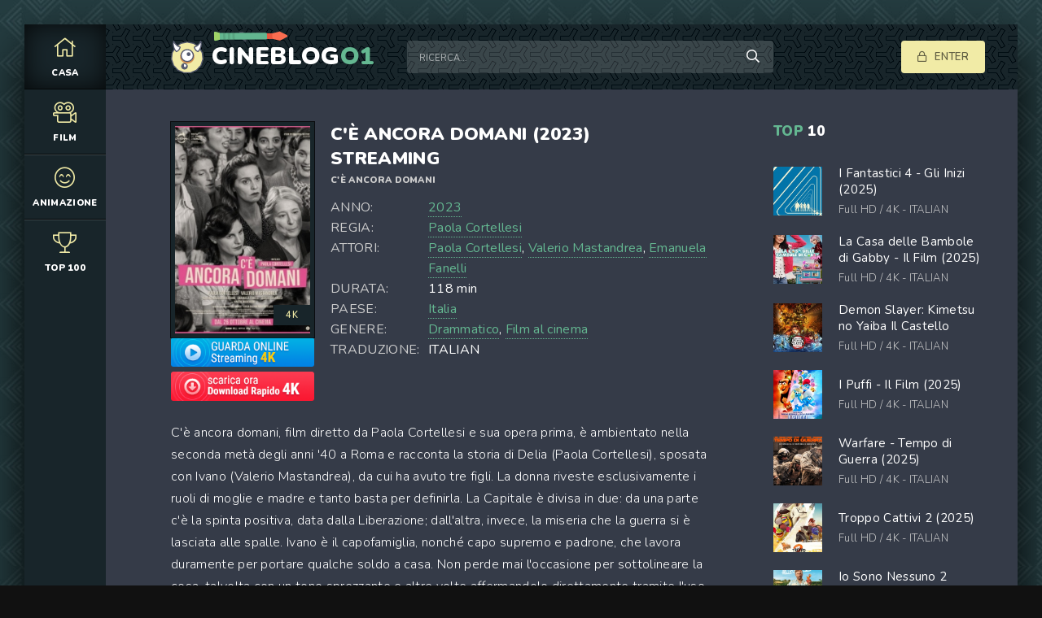

--- FILE ---
content_type: text/html; charset=utf-8
request_url: https://cineblog01.boo/4379-ce-ancora-domani-2023.html
body_size: 8177
content:
<!DOCTYPE html>
<html lang="it-IT">
<head>
	<meta charset="utf-8">
<title>C&#039;è ancora domani (2023) streaming ITA in Alta definizione - Cineblog01</title>
<meta name="description" content="Film Completo C&#039;è ancora domani (2023) streaming community gratis su Cineblog01 / CB01. Guarda C'è ancora domani Streaming in AltaDefinizione e Scaricare senza limiti per tutti in HD 720p, Full HD 1080p, Ultra HD 4K.">
<meta name="keywords" content="C&#039;è ancora domani (2023) streaming, C'è ancora domani streaming ITA, C&#039;è ancora domani (2023) AltaDefinizione, C'è ancora domani Cineblog01">
<meta name="generator" content="DataLife Engine (http://dle-news.ru)">
<meta property="og:site_name" content="Cineblog01 streaming community 2025 - Film streaming ITA  in Alta Definizione">
<meta property="og:type" content="article">
<meta property="og:title" content="C&#039;è ancora domani  (2023)">
<meta property="og:url" content="https://cineblog01.boo/4379-ce-ancora-domani-2023.html">
<meta property="og:image" content="https://cineblog.tube/uploads/posts/2023-10/1698085656_63365.jpg">
<meta property="og:description" content="C'è ancora domani, film diretto da Paola Cortellesi e sua opera prima, è ambientato nella seconda metà degli anni '40 a Roma e racconta la storia di Delia (Paola Cortellesi), sposata con Ivano (Valerio Mastandrea), da cui ha avuto tre figli. La donna riveste esclusivamente i ruoli di moglie e madre">
<link rel="search" type="application/opensearchdescription+xml" href="https://cineblog01.boo/index.php?do=opensearch" title="Cineblog01 streaming community 2025 - Film streaming ITA  in Alta Definizione">
<link rel="canonical" href="https://cineblog01.boo/4379-ce-ancora-domani-2023.html">
<link rel="alternate" type="application/rss+xml" title="Cineblog01 streaming community 2025 - Film streaming ITA  in Alta Definizione" href="https://cineblog01.boo/rss.xml">
	<meta name="viewport" content="width=device-width, initial-scale=1.0" />
	<link rel="shortcut icon" href="/templates/cineblog01/images/logo.svg" />
	
	<link type="text/css" rel="stylesheet" href="/engine/classes/min/index.php?f=/templates/cineblog01/css/common.css,/templates/cineblog01/css/styles.css,/templates/cineblog01/css/engine.css,/templates/cineblog01/css/fontawesome.css&amp;v=1" />
	<meta name="theme-color" content="#111">
	<link href="https://fonts.googleapis.com/css2?family=Nunito:wght@300;400;600;900&display=swap" rel="stylesheet"> 
    
<meta name="msvalidate.01" content="AB1112D21CB71AF459DF70F2431B5BD1" />
    <meta name="google-site-verification" content="JNaYWz5DKXMSmVtbSDsh3_Lirb0Wni1qMXGTvUHTSDc" />
    
       <script src="//cineblog01.boo/playerjs1.js" type="text/javascript"></script>
    
    <meta name="google-site-verification" content="z5a-6aE1Dse_UNGvoNvVgJbXVjxac-RTLRvf7DNxJuk" />
    
</head>

<body>

	<div class="wrapper  wrapper--pages">
		<div class="wrapper-main wrapper-container">

			<header class="header">
				<div class="header__inner d-flex ai-center">
					<a href="/" class="header__logo logo">CINEBLOG<span>O1</span></a>
					<div class="header__search stretch-free-width">
						<form id="quicksearch" method="post">
							<input type="hidden" name="do" value="search" />
							<input type="hidden" name="subaction" value="search" />
							<input class="header__search-input" id="story" name="story" placeholder="Ricerca..." type="text" />
							<button class="header__search-btn" type="submit"><span class="far fa-search"></span></button>
						</form>
					</div>
					<div class="header__auth">
						<div class="header__sign-in btn icon-at-left js-show-login"><span class="far fa-lock"></span>Enter</div>
						
					</div>
				<div class="header__btn-mobile-menu hidden js-show-mobile-menu"></span><span class="far fa-bars"></span></div>
				</div>
			</header>

			<nav class="nav">
								<ul class="nav__list js-this-in-mobile-menu">
					<li><a href="/" class="is-active"><div><span class="fal fa-home"></span></div>CASA</a></li>
					<li><a href="#"><div><span class="fal fa-camera-movie"></span></div>Film</a>
						<ul class="nav__list-hidden clearfix">
							<li><a href="/film-al-cinema/">Film al cinema</a></li>
							<li class="hm-caption">Film per anno:</li>
							 <li><a href="/xfsearch/year/2023/">2023</a></li>
										 <li><a href="/xfsearch/year/2022/">2022</a></li>
                       <li><a href="/xfsearch/year/2021/">2021</a></li>
							<li class="hm-caption">Film per paese:</li>
							 <li><a href="/xfsearch/country/Italia/"> Italia</a></li>
                            <li><a href="/xfsearch/country/Francia/"> Francia</a></li>
                            <li><a href="/xfsearch/country/Giappone/"> Giappone</a></li>
							<li><a href="/xfsearch/country/USA/">USA</a></li>
	<li><a href="/xfsearch/country/Gran+Bretagna/"> Gran Bretagna</a></li>
							<li><a href="/xfsearch/country/Spagna/">Spagna</a></li>
							<li><a href="/xfsearch/country/Cina/">Cina</a></li>
							
							<li class="hm-caption">Genere:</li>
								<li><a href="/animazione/">Animazione</a></li>
							<li><a href="/anime-cartoon/">Anime - Cartoon</a></li>
							<li><a href="/arti-marziali/">Arti-marziali</a></li>
							<li><a href="/avventura/">Avventura</a></li>
							<li><a href="/azione/">Azione</a></li>
							<li><a href="/biografico/">Biografico</a></li>
							<li><a href="/comico/">Comico</a></li>
							<li><a href="/commedia/">Commedia</a></li>
							<li><a href="/documentario/">Documentario</a></li>
							<li><a href="/drammatico/">Drammatico</a></li>
							<li><a href="/erotico/">Erotico</a></li>
							<li><a href="/family/">Family</a></li>
							<li><a href="/fantascienza/">Fantascienza</a></li>
							<li><a href="/fantasy/">Fantasy</a></li>
							<li><a href="/favola/">Favola</a></li>
							<li><a href="/giallo/">Giallo</a></li>
							<li><a href="/guerra/">Guerra</a></li>
							<li><a href="/horror/">Horror</a></li>
							<li><a href="/musicale/"> Musicale</a></li>
							<li><a href="/noir/">Noir</a></li>
							<li><a href="/poliziesco/">Poliziesco</a></li>
                            <li><a href="/religioso/">Religioso</a></li>
							<li><a href="/sentimentale/">Sentimentale</a></li>
							<li><a href="/storico/">Storico</a></li>
							<li><a href="/thriller/">Thriller</a></li>
							<li><a href="/western/">Western</a></li>
                            
                            	 
                             
                
                                  
						</ul>
					</li>
				
					<li><a href="/animazione/"><div><span class="fal fa-smile-beam"></span></div>Animazione</a></li>
					
					<li><a href="/top-100.html"><div><span class="fal fa-trophy"></span></div>TOP 100</a></li>
					
				</ul>
			</nav>
			
			

			<div class="content">
				
			

				<div class="colums d-flex">

					<main class="main stretch-free-width">

						

						

						
						
						<div id='dle-content'><div class="inner-page ignore-select">
     <article class="inner-page__main section">

		<div class="inner-page__columns d-flex jc-space-between ai-flex-start">
			<div class="inner-page__column-left">
				<div class="inner-page__img img-fit-cover">
					<img src="https://cineblog.tube/uploads/posts/2023-10/medium/1698085656_63365.jpg"  rel="nofollow">
					<div class="movie-item__label">4K</div>
				</div>
                
                   <noindex><center>
     <a href="/streaming-hd.php"   rel="nofollow"   target="_blank" ><img src="/g.png"></a>
      </center> </noindex> 
                
                   <noindex><center>
     <a href="/scarica-cineblog01.php"   rel="nofollow"   target="_blank" ><img src="/c.png"></a>
      </center> </noindex> 
                
			</div>
			<div class="inner-page__column-middle stretch-free-width">
				<div class="inner-page__header inner-page__header--main">
					<h1 class="inner-page__title">C&#039;è ancora domani  (2023) streaming </h1>
					<div class="inner-page__subtitle">C'è ancora domani </div>
				
				</div>
				<ul class="inner-page__list">
					<li><span>ANNO:</span> <a href="https://cineblog01.boo/xfsearch/year/2023/">2023</a></li>
					<li><span>REGIA:</span><a href="https://cineblog01.boo/xfsearch/director/Paola%20Cortellesi/">Paola Cortellesi</a></li>
					<li><span>ATTORI:</span> <a href="https://cineblog01.boo/xfsearch/actors/Paola%20Cortellesi/">Paola Cortellesi</a>, <a href="https://cineblog01.boo/xfsearch/actors/Valerio%20Mastandrea/">Valerio Mastandrea</a>, <a href="https://cineblog01.boo/xfsearch/actors/Emanuela%20Fanelli/">Emanuela Fanelli</a></li>
                    <li><span>DURATA:</span> 118 min</li>
					<li><span>PAESE:</span> <a href="https://cineblog01.boo/xfsearch/country/Italia/">Italia</a></li>
					<li><span>GENERE:</span> <a href="https://cineblog01.boo/drammatico/">Drammatico</a>, <a href="https://cineblog01.boo/film-al-cinema/">Film al cinema</a></li>
                    <li><span>TRADUZIONE:</span> ITALIAN</li>
				</ul>
			</div>
		</div>

		<div class="inner-page__desc">
			<div class="inner-page__text text clearfix">C'è ancora domani, film diretto da Paola Cortellesi e sua opera prima, è ambientato nella seconda metà degli anni '40 a Roma e racconta la storia di Delia (Paola Cortellesi), sposata con Ivano (Valerio Mastandrea), da cui ha avuto tre figli. La donna riveste esclusivamente i ruoli di moglie e madre e tanto basta per definirla.
La Capitale è divisa in due: da una parte c'è la spinta positiva, data dalla Liberazione; dall'altra, invece, la miseria che la guerra si è lasciata alle spalle. Ivano è il capofamiglia, nonché capo supremo e padrone, che lavora duramente per portare qualche soldo a casa. Non perde mai l'occasione per sottolineare la cosa, talvolta con un tono sprezzante e altre volte affermandolo direttamente tramite l'uso della cinghia. L'unica persona per cui nutre rispetto è quella canaglia di suo padre, noto come il Sor Ottorino (Giorgio Colangeli), un anziano rancoroso e spesso tirannico, di cui Delia si occupa come se fosse la sua badante. L'unica in grado di recare sollievo alla donna è l'amica Marisa (Emanuela Fanelli), con la quale si lascia andare a qualche momento di leggerezza e di confidenze intime.
Con l'arrivo della primavera l'intera famiglia è in fermento per il prossimo fidanzamento della primogenita, Marcella (Romana Maggiora Vergano). La giovane spera di convolare a nozze con un bravo ragazzo, proveniente dal ceto borghese, Giulio (Francesco Centorame), liberandosi così dal peso della sua famiglia imbarazzante. Anche Delia ripone le stesse speranza di sua figlia, nonostante abbia accettato per sé la vita che le è toccata, aspira a un matrimonio con un buon partito per sua figlia. Quando le giunge, però, una misteriosa lettera, un forte coraggio nascerà nella donna madre e moglie, determinata a rovesciare quei piani fino ad allora prestabiliti e poter finalmente immaginare un futuro migliore, non soltanto per sé stessa.</div>
            
             C'è ancora domani  è un film di genere Drammatico, Film al cinema.  Guarda e scarica  C&#039;è ancora domani  (2023)  streamingcommunity Italiano, SubITA. 
       Film C'è ancora domani streaming su Cineblog01 - CB01  in qualità Alta Definizione, HD 720p, Full HD 1080p, Ultra HD 4K senza limiti per tutti.
		</div>

	</article>
	
	<!-- END INNER-PAGE__MAIN -->
    <h2>C'è ancora domani streaming ITA</h2><br>
	<div class="inner-page__player tabs-block section">
		<div class="inner-page__player-controls d-flex jc-space-between ai-center order-last">
			<div class="tabs-block__select tabs-block__select--player d-flex jc-flex-start stretch-free-width">
				<span>STREAMING GRATIS</span> 
				<span>TRAILER</span> 
			
			</div>
			<div class="inner-page__complaint icon-at-left">
				
			</div>
		</div>
		<div class="tabs-block__content hidden video-inside video-responsive">
		 <div id="hd"></div>

<script>
    var player = new Playerjs({id:"hd",  poster:"https://cineblog.tube/uploads/posts/2023-10/medium/1698085656_63365.jpg", file:"https://cineblog01.boo/Universal.mp4", title:"C&#039;è ancora domani  (2023)"});
</script>
		</div>
		<div class="tabs-block__content hidden video-inside video-responsive1">
<iframe width="560" height="315" src="https://www.youtube.com/embed/dD8ru7mFXuo" title="YouTube video player" frameborder="0" allowfullscreen></iframe>
		</div>
		
		
			<br>
        
     

	<div class="section">
		<div class="section__header d-flex jc-flex-start">
			<div class="section__title"><span>Guarda altri </span>  film gratuiti:</div>
		</div>
		<div class="section__content section__items d-flex jc-flex-start">
			<div class="movie-item">
    <div class="movie-item__inner">
        <a class="movie-item__link hover" href="https://cineblog01.boo/21-figli-2020.html">
            <div class="movie-item__img img-responsive img-responsive--portrait">
                <img src="https://cineblog.tube/uploads/posts/2020-05/medium/1588840435_56860.jpg" rel="nofollow">
                <div class="movie-item__label">4K</div>
                <div class="hover__overlay d-flex jc-center ai-center"><span class="fas fa-play"></span></div>
            </div>
            <div class="movie-item__title">Figli (2020)</div>
        </a>
        <div class="movie-item__meta ws-nowrap">
            
        </div>
    </div>
</div><div class="movie-item">
    <div class="movie-item__inner">
        <a class="movie-item__link hover" href="https://cineblog01.boo/1872-come-un-gatto-in-tangenziale-ritorno-a-coccia-di-morto-2021-ita-ys0qdaqr.html">
            <div class="movie-item__img img-responsive img-responsive--portrait">
                <img src="https://cineblog.tube/uploads/posts/2021-08/medium/1628233374_59354.jpg" rel="nofollow">
                <div class="movie-item__label">4K</div>
                <div class="hover__overlay d-flex jc-center ai-center"><span class="fas fa-play"></span></div>
            </div>
            <div class="movie-item__title">Come un gatto in Tangenziale 2 - Ritorno a Coccia di Morto (2021)</div>
        </a>
        <div class="movie-item__meta ws-nowrap">
            
        </div>
    </div>
</div><div class="movie-item">
    <div class="movie-item__inner">
        <a class="movie-item__link hover" href="https://cineblog01.boo/1978-nilde-iotti-il-tempo-delle-donne-2020.html">
            <div class="movie-item__img img-responsive img-responsive--portrait">
                <img src="https://cineblog.tube/uploads/posts/2020-11/medium/1605797303_59297.jpg" rel="nofollow">
                <div class="movie-item__label">4K</div>
                <div class="hover__overlay d-flex jc-center ai-center"><span class="fas fa-play"></span></div>
            </div>
            <div class="movie-item__title">Nilde Iotti, il tempo delle donne (2020)</div>
        </a>
        <div class="movie-item__meta ws-nowrap">
            
        </div>
    </div>
</div><div class="movie-item">
    <div class="movie-item__inner">
        <a class="movie-item__link hover" href="https://cineblog01.boo/417-tutta-unaltra-vita-2019.html">
            <div class="movie-item__img img-responsive img-responsive--portrait">
                <img src="https://cineblog.tube/uploads/posts/2020-05/medium/1589476905_55752.jpg" rel="nofollow">
                <div class="movie-item__label">4K</div>
                <div class="hover__overlay d-flex jc-center ai-center"><span class="fas fa-play"></span></div>
            </div>
            <div class="movie-item__title">Tutta un&#039;altra vita (2019)</div>
        </a>
        <div class="movie-item__meta ws-nowrap">
            
        </div>
    </div>
</div><div class="movie-item">
    <div class="movie-item__inner">
        <a class="movie-item__link hover" href="https://cineblog01.boo/4063-mia-2023.html">
            <div class="movie-item__img img-responsive img-responsive--portrait">
                <img src="https://cineblog.tube/uploads/posts/2023-04/medium/1681198190_61812.jpg" rel="nofollow">
                <div class="movie-item__label">4K</div>
                <div class="hover__overlay d-flex jc-center ai-center"><span class="fas fa-play"></span></div>
            </div>
            <div class="movie-item__title">Mia (2023)</div>
        </a>
        <div class="movie-item__meta ws-nowrap">
            
        </div>
    </div>
</div><div class="movie-item">
    <div class="movie-item__inner">
        <a class="movie-item__link hover" href="https://cineblog01.boo/905-la-befana-vien-di-notte-2018.html">
            <div class="movie-item__img img-responsive img-responsive--portrait">
                <img src="https://cineblog.tube/uploads/posts/2020-05/medium/1590394541_54102.jpg" rel="nofollow">
                <div class="movie-item__label">4K</div>
                <div class="hover__overlay d-flex jc-center ai-center"><span class="fas fa-play"></span></div>
            </div>
            <div class="movie-item__title">La Befana vien di notte (2018)</div>
        </a>
        <div class="movie-item__meta ws-nowrap">
            
        </div>
    </div>
</div><div class="movie-item">
    <div class="movie-item__inner">
        <a class="movie-item__link hover" href="https://cineblog01.boo/3411-fellini-e-lombra-2021.html">
            <div class="movie-item__img img-responsive img-responsive--portrait">
                <img src="https://cineblog.tube/uploads/posts/2022-03/medium/1648620891_61704.jpg" rel="nofollow">
                <div class="movie-item__label">4K</div>
                <div class="hover__overlay d-flex jc-center ai-center"><span class="fas fa-play"></span></div>
            </div>
            <div class="movie-item__title">Fellini e l&#039;ombra (2021)</div>
        </a>
        <div class="movie-item__meta ws-nowrap">
            
        </div>
    </div>
</div><div class="movie-item">
    <div class="movie-item__inner">
        <a class="movie-item__link hover" href="https://cineblog01.boo/2071-run-hide-fight-2020.html">
            <div class="movie-item__img img-responsive img-responsive--portrait">
                <img src="https://cineblog.tube/uploads/posts/2020-11/medium/1606117768_rhf_7b8259b8e8-6ae1-ea11-94da-0e563b5fb2617d.jpg" rel="nofollow">
                <div class="movie-item__label">4K</div>
                <div class="hover__overlay d-flex jc-center ai-center"><span class="fas fa-play"></span></div>
            </div>
            <div class="movie-item__title">Run Hide Fight (2020)</div>
        </a>
        <div class="movie-item__meta ws-nowrap">
            
        </div>
    </div>
</div>
		</div>
	</div>

</div>
<div id="dle-ajax-comments"></div>
<form  method="post" name="dle-comments-form" id="dle-comments-form" >
		<input type="hidden" name="subaction" value="addcomment">
		<input type="hidden" name="post_id" id="post_id" value="4379"><input type="hidden" name="user_hash" value="ebf96aae2f99bf5f30d2d6236f4a50e775a30dec"></form></div>

						

					</main>

					<!-- END MAIN -->

					<aside class="sidebar">
			
						<div class="section">
							<div class="section__subtitle section__header"><span>TOP</span> 10</div>
							<div class="section__content">
								<div class="soon-item hover">
    <a class="soon-item__link d-flex ai-center" href="https://cineblog01.boo/5187-i-fantastici-4-gli-inizi-2025.html">
        <div class="soon-item__img img-fit-cover">
            <img src="https://cineblog.tube/uploads/posts/2025-05/medium/1748518662_62159.jpg" alt="I Fantastici 4 - Gli Inizi (2025)">
			<div class="hover__overlay d-flex jc-center ai-center"><span class="fal fa-long-arrow-right"></span></div>
		</div>
		<div class="soon-item__desc stretch-free-width">
			<div class="soon-item__title">I Fantastici 4 - Gli Inizi (2025)</div>
			<div class="soon-item__meta ws-nowrap">
				<span>Full HD / 4K</span>
				<span> - ITALIAN</span>
			</div>
		</div>
    </a>
</div><div class="soon-item hover">
    <a class="soon-item__link d-flex ai-center" href="https://cineblog01.boo/5170-la-casa-delle-bambole-di-gabby-il-film-2025.html">
        <div class="soon-item__img img-fit-cover">
            <img src="https://cineblog.tube/uploads/posts/2025-05/medium/1748432435_66889.jpg" alt="La Casa delle Bambole di Gabby - Il Film (2025)">
			<div class="hover__overlay d-flex jc-center ai-center"><span class="fal fa-long-arrow-right"></span></div>
		</div>
		<div class="soon-item__desc stretch-free-width">
			<div class="soon-item__title">La Casa delle Bambole di Gabby - Il Film (2025)</div>
			<div class="soon-item__meta ws-nowrap">
				<span>Full HD / 4K</span>
				<span> - ITALIAN</span>
			</div>
		</div>
    </a>
</div><div class="soon-item hover">
    <a class="soon-item__link d-flex ai-center" href="https://cineblog01.boo/5169-demon-slayer-kimetsu-no-yaiba-il-castello-dellinfinito-2025.html">
        <div class="soon-item__img img-fit-cover">
            <img src="https://cineblog.tube/uploads/posts/2025-05/medium/1748430153_66525.jpg" alt="Demon Slayer: Kimetsu no Yaiba Il Castello dell&#039;Infinito (2025)">
			<div class="hover__overlay d-flex jc-center ai-center"><span class="fal fa-long-arrow-right"></span></div>
		</div>
		<div class="soon-item__desc stretch-free-width">
			<div class="soon-item__title">Demon Slayer: Kimetsu no Yaiba Il Castello dell&#039;Infinito (2025)</div>
			<div class="soon-item__meta ws-nowrap">
				<span>Full HD / 4K</span>
				<span> - ITALIAN</span>
			</div>
		</div>
    </a>
</div><div class="soon-item hover">
    <a class="soon-item__link d-flex ai-center" href="https://cineblog01.boo/5167-i-puffi-il-film-2025.html">
        <div class="soon-item__img img-fit-cover">
            <img src="https://cineblog.tube/uploads/posts/2025-05/medium/1748428317_66788.jpg" alt="I Puffi - Il Film (2025)">
			<div class="hover__overlay d-flex jc-center ai-center"><span class="fal fa-long-arrow-right"></span></div>
		</div>
		<div class="soon-item__desc stretch-free-width">
			<div class="soon-item__title">I Puffi - Il Film (2025)</div>
			<div class="soon-item__meta ws-nowrap">
				<span>Full HD / 4K</span>
				<span> - ITALIAN</span>
			</div>
		</div>
    </a>
</div><div class="soon-item hover">
    <a class="soon-item__link d-flex ai-center" href="https://cineblog01.boo/5166-warfare-tempo-di-guerra-2025.html">
        <div class="soon-item__img img-fit-cover">
            <img src="https://cineblog.tube/uploads/posts/2025-05/medium/1748426358_66505.jpg" alt="Warfare - Tempo di Guerra (2025)">
			<div class="hover__overlay d-flex jc-center ai-center"><span class="fal fa-long-arrow-right"></span></div>
		</div>
		<div class="soon-item__desc stretch-free-width">
			<div class="soon-item__title">Warfare - Tempo di Guerra (2025)</div>
			<div class="soon-item__meta ws-nowrap">
				<span>Full HD / 4K</span>
				<span> - ITALIAN</span>
			</div>
		</div>
    </a>
</div><div class="soon-item hover">
    <a class="soon-item__link d-flex ai-center" href="https://cineblog01.boo/5165-troppo-cattivi-2-2025.html">
        <div class="soon-item__img img-fit-cover">
            <img src="https://cineblog.tube/uploads/posts/2025-05/medium/1748424543_66440.jpg" alt="Troppo Cattivi 2 (2025)">
			<div class="hover__overlay d-flex jc-center ai-center"><span class="fal fa-long-arrow-right"></span></div>
		</div>
		<div class="soon-item__desc stretch-free-width">
			<div class="soon-item__title">Troppo Cattivi 2 (2025)</div>
			<div class="soon-item__meta ws-nowrap">
				<span>Full HD / 4K</span>
				<span> - ITALIAN</span>
			</div>
		</div>
    </a>
</div><div class="soon-item hover">
    <a class="soon-item__link d-flex ai-center" href="https://cineblog01.boo/5164-io-sono-nessuno-2-2025.html">
        <div class="soon-item__img img-fit-cover">
            <img src="https://cineblog.tube/uploads/posts/2025-05/medium/1748423687_66564.jpg" alt="Io Sono Nessuno 2 (2025)">
			<div class="hover__overlay d-flex jc-center ai-center"><span class="fal fa-long-arrow-right"></span></div>
		</div>
		<div class="soon-item__desc stretch-free-width">
			<div class="soon-item__title">Io Sono Nessuno 2 (2025)</div>
			<div class="soon-item__meta ws-nowrap">
				<span>Full HD / 4K</span>
				<span> - ITALIAN</span>
			</div>
		</div>
    </a>
</div><div class="soon-item hover">
    <a class="soon-item__link d-flex ai-center" href="https://cineblog01.boo/5163-weapons-2025.html">
        <div class="soon-item__img img-fit-cover">
            <img src="https://cineblog.tube/uploads/posts/2025-05/medium/1748422167_67092.jpg" alt="Weapons (2025)">
			<div class="hover__overlay d-flex jc-center ai-center"><span class="fal fa-long-arrow-right"></span></div>
		</div>
		<div class="soon-item__desc stretch-free-width">
			<div class="soon-item__title">Weapons (2025)</div>
			<div class="soon-item__meta ws-nowrap">
				<span>Full HD / 4K</span>
				<span> - ITALIAN</span>
			</div>
		</div>
    </a>
</div><div class="soon-item hover">
    <a class="soon-item__link d-flex ai-center" href="https://cineblog01.boo/5162-quel-pazzo-venerdi-sempre-piu-pazzo-2025.html">
        <div class="soon-item__img img-fit-cover">
            <img src="https://cineblog.tube/uploads/posts/2025-05/medium/1748417407_65843.jpg" alt="Quel Pazzo Venerdì, Sempre più Pazzo (2025)">
			<div class="hover__overlay d-flex jc-center ai-center"><span class="fal fa-long-arrow-right"></span></div>
		</div>
		<div class="soon-item__desc stretch-free-width">
			<div class="soon-item__title">Quel Pazzo Venerdì, Sempre più Pazzo (2025)</div>
			<div class="soon-item__meta ws-nowrap">
				<span>Full HD / 4K</span>
				<span> - ITALIAN</span>
			</div>
		</div>
    </a>
</div><div class="soon-item hover">
    <a class="soon-item__link d-flex ai-center" href="https://cineblog01.boo/5161-bring-her-back-torna-da-me-2025.html">
        <div class="soon-item__img img-fit-cover">
            <img src="https://cineblog.tube/uploads/posts/2025-05/medium/1748378495_66985.jpg" alt="Bring Her Back - Torna da Me (2025)">
			<div class="hover__overlay d-flex jc-center ai-center"><span class="fal fa-long-arrow-right"></span></div>
		</div>
		<div class="soon-item__desc stretch-free-width">
			<div class="soon-item__title">Bring Her Back - Torna da Me (2025)</div>
			<div class="soon-item__meta ws-nowrap">
				<span>Full HD / 4K</span>
				<span> - ITALIAN</span>
			</div>
		</div>
    </a>
</div>
							</div>
						</div>
						<div class="section">
							<div class="section__subtitle section__header"><span>Film </span> Populari</div>
							<div class="section__content">
								
							</div>
						</div>
					</aside>

					<!-- END SIDEBAR -->

				</div>

				<!-- END COLUMNS -->

				








			</div>

			<!-- END CONTENT -->

			<footer class="footer d-flex ai-center">
				<a href="/" class="footer__logo logo">CINEBLOG<span>O1</span></a>
				<div class="footer__desc stretch-free-width">
					<ul class="footer__menu d-flex jc-flex-start">
						<li><a href="/">Cineblog01</a></li>
						
					</ul>
					<div class="footer__copyright">Copyright © 2024 Cineblog01.boo - Film Streaming Gratis</div>
				</div>	
			
			</footer>

		</div>
	</div>

	

<div class="login login--not-logged hidden">
	<div class="login__header d-flex jc-space-between ai-center">
		<div class="login__title stretch-free-width ws-nowrap">Enter</div>
		<div class="login__close"><span class="far fa-times"></span></div>
	</div>
	<form method="post">
	<div class="login__content">
		<div class="login__row">
			<div class="login__caption">login:</div>
			<div class="login__input"><input type="text" name="login_name" id="login_name" placeholder="login"/></div>
			<span class="far fa-user"></span>
		</div>
		<div class="login__row">
			
			<div class="login__input"><input type="password" name="login_password" id="login_password" placeholder="password" /></div>
			<span class="far fa-lock"></span>
		</div>
		<label class="login__row checkbox" for="login_not_save">
			
			
		</label>
		<div class="login__row">
			<button onclick="submit();" type="submit" title="Enter">Enter</button>
			<input name="login" type="hidden" id="login" value="submit" />
		</div>
	</div>
	
	</form>
</div>

	<link href="/engine/editor/jscripts/froala/fonts/font-awesome.css?v=656a1" rel="stylesheet" type="text/css">
<link href="/engine/editor/jscripts/froala/css/editor.css?v=656a1" rel="stylesheet" type="text/css">
<link href="/engine/editor/css/default.css?v=656a1" rel="stylesheet" type="text/css">
<script src="/engine/classes/js/jquery.js?v=656a1"></script>
<script src="/engine/classes/js/jqueryui.js?v=656a1" defer></script>
<script src="/engine/classes/js/dle_js.js?v=656a1" defer></script>
<script src="/engine/classes/masha/masha.js?v=656a1" defer></script>
<script src="/engine/skins/codemirror/js/code.js?v=656a1" defer></script>
<script src="/engine/editor/jscripts/froala/editor.js?v=656a1" defer></script>
<script src="/engine/editor/jscripts/froala/languages/en.js?v=656a1" defer></script>
	<script src="/templates/cineblog01/js/libs.js"></script>
	<script src="/templates/cineblog01/js/filter.js"></script>
	<script>
<!--
var dle_root       = '/';
var dle_admin      = '';
var dle_login_hash = 'ebf96aae2f99bf5f30d2d6236f4a50e775a30dec';
var dle_group      = 5;
var dle_skin       = 'cineblog01';
var dle_wysiwyg    = '1';
var quick_wysiwyg  = '1';
var dle_min_search = '4';
var dle_act_lang   = ["Yes", "No", "Enter", "Cancel", "Save", "Delete", "Loading. Please, wait..."];
var menu_short     = 'Quick edit';
var menu_full      = 'Full edit';
var menu_profile   = 'View profile';
var menu_send      = 'Send message';
var menu_uedit     = 'Admin Center';
var dle_info       = 'Information';
var dle_confirm    = 'Confirm';
var dle_prompt     = 'Enter the information';
var dle_req_field  = 'Please fill in all the required fields';
var dle_del_agree  = 'Are you sure you want to delete it? This action cannot be undone';
var dle_spam_agree = 'Are you sure you want to mark the user as a spammer? This will remove all his comments';
var dle_c_title    = 'Send a complaint';
var dle_complaint  = 'Enter the text of your complaint to the Administration:';
var dle_mail       = 'Your e-mail:';
var dle_big_text   = 'Highlighted section of text is too large.';
var dle_orfo_title = 'Enter a comment to the detected error on the page for Administration ';
var dle_p_send     = 'Send';
var dle_p_send_ok  = 'Notification has been sent successfully ';
var dle_save_ok    = 'Changes are saved successfully. Refresh the page?';
var dle_reply_title= 'Reply to the comment';
var dle_tree_comm  = '0';
var dle_del_news   = 'Delete article';
var dle_sub_agree  = 'Do you really want to subscribe to this article’s comments?';
var dle_captcha_type  = '0';
var DLEPlayerLang     = {prev: 'Previous',next: 'Next',play: 'Play',pause: 'Pause',mute: 'Mute', unmute: 'Unmute', settings: 'Settings', enterFullscreen: 'Enable full screen mode', exitFullscreen: 'Disable full screen mode', speed: 'Speed', normal: 'Normal', quality: 'Quality', pip: 'PiP mode'};
var allow_dle_delete_news   = false;
var dle_search_delay   = false;
var dle_search_value   = '';
jQuery(function($){
	
      $('#comments').froalaEditor({
        dle_root: dle_root,
        dle_upload_area : "comments",
        dle_upload_user : "",
        dle_upload_news : "0",
        width: '100%',
        height: '220',
        language: 'en',

		htmlAllowedTags: ['div', 'span', 'p', 'br', 'strong', 'em', 'ul', 'li', 'ol', 'b', 'u', 'i', 's', 'a', 'img'],
		htmlAllowedAttrs: ['class', 'href', 'alt', 'src', 'style', 'target'],
		pastePlain: true,
        imagePaste: false,
        listAdvancedTypes: false,
        imageUpload: false,
		videoInsertButtons: ['videoBack', '|', 'videoByURL'],
		
        toolbarButtonsXS: ['bold', 'italic', 'underline', 'strikeThrough', '|', 'align', 'formatOL', 'formatUL', '|', 'insertLink', 'dleleech', 'emoticons', '|', 'dlehide', 'dlequote', 'dlespoiler'],

        toolbarButtonsSM: ['bold', 'italic', 'underline', 'strikeThrough', '|', 'align', 'formatOL', 'formatUL', '|', 'insertLink', 'dleleech', 'emoticons', '|', 'dlehide', 'dlequote', 'dlespoiler'],

        toolbarButtonsMD: ['bold', 'italic', 'underline', 'strikeThrough', '|', 'align', 'formatOL', 'formatUL', '|', 'insertLink', 'dleleech', 'emoticons', '|', 'dlehide', 'dlequote', 'dlespoiler'],

        toolbarButtons: ['bold', 'italic', 'underline', 'strikeThrough', '|', 'align', 'formatOL', 'formatUL', '|', 'insertLink', 'dleleech', 'emoticons', '|', 'dlehide', 'dlequote', 'dlespoiler']

      }).on('froalaEditor.image.inserted froalaEditor.image.replaced', function (e, editor, $img, response) {

			if( response ) {
			
			    response = JSON.parse(response);
			  
			    $img.removeAttr("data-returnbox").removeAttr("data-success").removeAttr("data-xfvalue").removeAttr("data-flink");

				if(response.flink) {
				  if($img.parent().hasClass("highslide")) {
		
					$img.parent().attr('href', response.flink);
		
				  } else {
		
					$img.wrap( '<a href="'+response.flink+'" class="highslide"></a>' );
					
				  }
				}
			  
			}
			
		});

$('#dle-comments-form').submit(function() {
	doAddComments();
	return false;
});
FastSearch();
});
//-->
</script>
    
    <!-- Yandex.Metrika counter -->
<script type="text/javascript" >
   (function(m,e,t,r,i,k,a){m[i]=m[i]||function(){(m[i].a=m[i].a||[]).push(arguments)};
   m[i].l=1*new Date();k=e.createElement(t),a=e.getElementsByTagName(t)[0],k.async=1,k.src=r,a.parentNode.insertBefore(k,a)})
   (window, document, "script", "https://mc.yandex.ru/metrika/tag.js", "ym");

   ym(67940923, "init", {
        clickmap:true,
        trackLinks:true,
        accurateTrackBounce:true
   });
</script>
<noscript><div><img src="https://mc.yandex.ru/watch/67940923" style="position:absolute; left:-9999px;" alt="" /></div></noscript>
<!-- /Yandex.Metrika counter -->

<script defer src="https://static.cloudflareinsights.com/beacon.min.js/vcd15cbe7772f49c399c6a5babf22c1241717689176015" integrity="sha512-ZpsOmlRQV6y907TI0dKBHq9Md29nnaEIPlkf84rnaERnq6zvWvPUqr2ft8M1aS28oN72PdrCzSjY4U6VaAw1EQ==" data-cf-beacon='{"version":"2024.11.0","token":"c4673670a9b14421b8299fa4155342c2","r":1,"server_timing":{"name":{"cfCacheStatus":true,"cfEdge":true,"cfExtPri":true,"cfL4":true,"cfOrigin":true,"cfSpeedBrain":true},"location_startswith":null}}' crossorigin="anonymous"></script>
</body>
</html>

<!-- DataLife Engine Copyright SoftNews Media Group (http://dle-news.ru) -->
